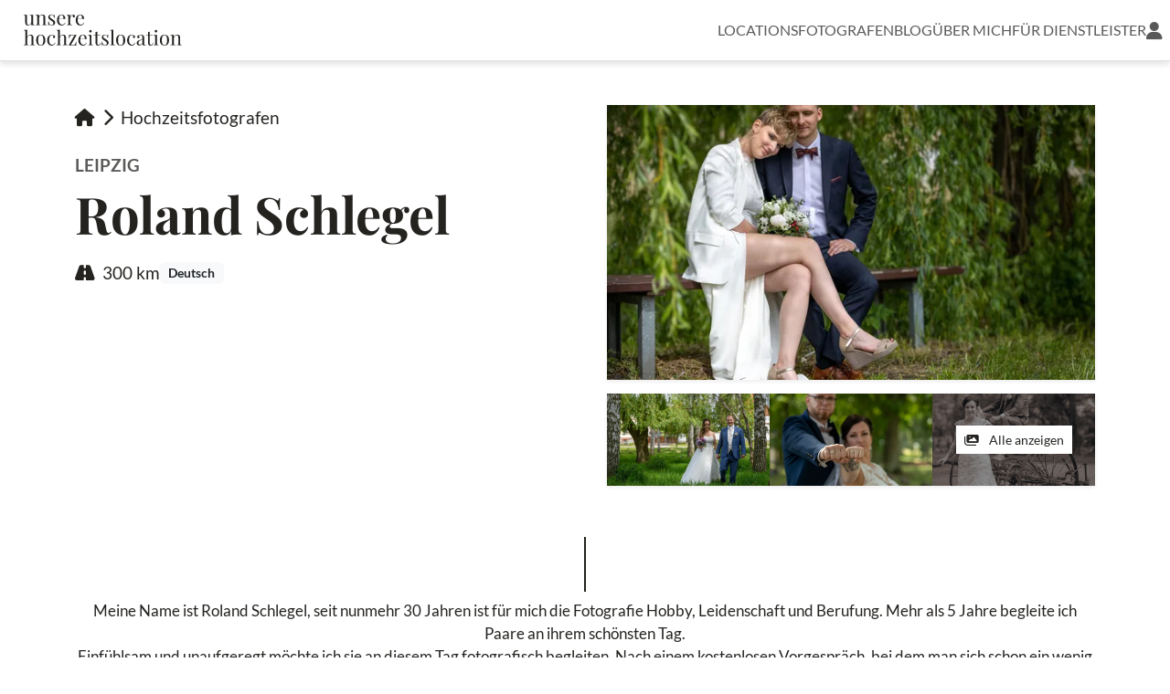

--- FILE ---
content_type: text/html; charset=utf-8
request_url: https://www.unserehochzeitslocation.de/hochzeitsfotograf/roland-schlegel/
body_size: 6489
content:





<!DOCTYPE html>
<html lang="de">
<head>
    <meta charset="utf-8" />
    <meta name="viewport" content="width=device-width, initial-scale=1" />
    
    <link rel="icon" type="image/x-icon" href="/static/website/favicon.ico" />
    <link rel="icon" type="image/svg+xml" href="/static/website/favicon.svg" />
    
    <link rel="stylesheet" type="text/css" href="/static/assets/main-CnqoFeNh.css" />
    
    <title>
  
    Roland Schlegl - Bester Hochzeitsfotograf in Leipzig
  
</title>
    <meta name="description" content="
  
    Spaß, Energie, Emotionen. Ich halte eure schönsten Momente fest, um rückblickend darüber zu lachen, zu weinen und sie wieder zu erleben.
  
" />
    
  
    <script type="application/ld+json">
    {
      "@context": "https://schema.org",
      "@type": "ProfessionalService",
      "name": "Roland Schlegel"
      ,"description": "Meine Name ist Roland Schlegel, seit nunmehr 30 Jahren ist für mich die Fotografie Hobby, Leidenschaft und Berufung. Mehr als             5 Jahre begleite ich Paare an ihrem schönsten Tag.\u000AEinfühlsam…"
      
      
        ,"image": [
          
            "https://www.unserehochzeitslocation.de/media/original_images/import_Roland_Schlegel_13107_893.jpg",
          
            "https://www.unserehochzeitslocation.de/media/original_images/import_Roland_Schlegel_13107_899.jpg",
          
            "https://www.unserehochzeitslocation.de/media/original_images/import_Roland_Schlegel_13107_901.jpg",
          
            "https://www.unserehochzeitslocation.de/media/original_images/import_Roland_Schlegel_13107_904.jpg",
          
            "https://www.unserehochzeitslocation.de/media/original_images/import_Roland_Schlegel_13107_915.jpg"
          
        ]
      
      
        ,"address": {
          "@type": "PostalAddress"
          ,"streetAddress": "Sebastian\u002DBach\u002DStraße 22"
          ,"addressLocality": "Leipzig"
          ,"postalCode": "4109"
          ,"addressCountry": "DE"
        }
      
      
      
      
      
        ,"areaServed": {
          "@type": "GeoCircle",
          "geoRadius": "300 km"
        }
        
          ,"availableLanguage": [
            
              "Deutsch"
            
          ]
        
        
          ,"additionalProperty": [
            
              {
                "@type": "PropertyValue",
                "name": "Fotobuch / \u002Dalbum",
                "value": true
              },
              
            
              {
                "@type": "PropertyValue",
                "name": "Save the Date",
                "value": true
              },
              
            
              {
                "@type": "PropertyValue",
                "name": "Printabzüge",
                "value": true
              },
              
            
              {
                "@type": "PropertyValue",
                "name": "Verlobungsshooting",
                "value": true
              },
              
            
              {
                "@type": "PropertyValue",
                "name": "Bearbeitung der Bilder",
                "value": true
              },
              
            
              {
                "@type": "PropertyValue",
                "name": "Hochzeitsbegleitung",
                "value": true
              },
              
            
              {
                "@type": "PropertyValue",
                "name": "USB\u002DStick",
                "value": true
              },
              
            
              {
                "@type": "PropertyValue",
                "name": "Getting Ready / First Look",
                "value": true
              },
              
            
              {
                "@type": "PropertyValue",
                "name": "Onlinegalerie mit Login",
                "value": true
              },
              
            
              {
                "@type": "PropertyValue",
                "name": "Brautpaarshooting",
                "value": true
              },
              
            
              {
                "@type": "PropertyValue",
                "name": "Kirche",
                "value": true
              },
              
            
              {
                "@type": "PropertyValue",
                "name": "Freie Trauung",
                "value": true
              },
              
            
              {
                "@type": "PropertyValue",
                "name": "Standesamt",
                "value": true
              },
              
            
              {
                "@type": "PropertyValue",
                "name": "Sektempfang / Apéro",
                "value": true
              },
              
            
              {
                "@type": "PropertyValue",
                "name": "Kaffee \u0026 Kuchen",
                "value": true
              },
              
            
              {
                "@type": "PropertyValue",
                "name": "Familienfotos / Gruppenfotos",
                "value": true
              },
              
            
              {
                "@type": "PropertyValue",
                "name": "Party",
                "value": true
              },
              
            
              {
                "@type": "PropertyValue",
                "name": "Paarshooting nach der Hochzeit",
                "value": true
              }
              
            
          ]
        
      
      
    }
    </script>
  

</head>
<body id="">
  <header class="sticky-top bg-white border-bottom">
    <nav class="navbar navbar-light justify-content-between">
      <a class="navbar-brand mx-4 mr-auto" href="/">
        <img src="/static/website/unserehochzeitslocation_logo.svg" alt="Firmenlogo" height="40" />
      </a>
      <button class="btn d-lg-none me-3" type="button" data-bs-toggle="offcanvas" data-bs-target="#mainOffcanvas" aria-controls="mainOffcanvas" aria-label="Menü öffnen">
        <i class="fa-solid fa-bars fa-2x"></i>
      </button>
      <div class="d-none d-lg-flex align-items-center">
        
        
        <ul class="navbar-nav text-uppercase gap-3 flex-row">
          <li class="nav-item"><a class="nav-link" href="/">Locations</a></li>
          <li class="nav-item"><a class="nav-link" href="/hochzeitsfotografen/">Fotografen</a></li>
          
            <li class="nav-item"><a class="nav-link" href="/hochzeitsblog/">Blog</a></li>
          
            <li class="nav-item"><a class="nav-link" href="/ueber-mich/">Über mich</a></li>
          
            <li class="nav-item"><a class="nav-link" href="/dienstleister/">Für Dienstleister</a></li>
          
          <li class="nav-item dropdown user-dropdown">
            <a class="nav-link d-flex align-items-center me-2" style="height: 100%; min-height: 40px;" href="#" id="userDropdown" role="button" aria-expanded="false">
              <i class="fa-solid fa-user fa-lg"></i>
            </a>
            <ul class="dropdown-menu dropdown-menu-end mt-2 border-0" aria-labelledby="userDropdown" style="position: absolute; right: 0; left: auto; top: 100%; z-index: 1051; min-width: 180px; border-radius: 0;">
              
              <li><a class="dropdown-item d-flex align-items-center gap-2" href="/login/">Login</a></li>
              
            </ul>
          </li>
        </ul>
      </div>
      <!-- Offcanvas menu for mobile -->
      <div class="offcanvas offcanvas-end" style="width: 90vw;" tabindex="-1" id="mainOffcanvas" aria-labelledby="mainOffcanvasLabel">
        <div class="offcanvas-header justify-content-end">
          <button type="button" class="bg-transparent border-0 fs-2" data-bs-dismiss="offcanvas" aria-label="Schließen">
            <i class="fa-solid fa-xmark"></i>
          </button>
        </div>
        <div class="offcanvas-body d-flex flex-column align-items-end pe-4">
          <ul class="navbar-nav text-end text-uppercase w-100 gap-3">
            <li class="nav-item"><a class="nav-link" href="/">HOCHZEITSLOCATIONS</a></li>
            <li class="nav-item"><a class="nav-link" href="/hochzeitsfotografen">HOCHZEITSFOTOGRAFEN</a></li>
            
              <li class="nav-item"><a class="nav-link" href="/hochzeitsblog/">Blog</a></li>
            
              <li class="nav-item"><a class="nav-link" href="/ueber-mich/">Über mich</a></li>
            
              <li class="nav-item"><a class="nav-link" href="/dienstleister/">Für Dienstleister</a></li>
            
            
              <li class="nav-item"><a href="/login/" class="nav-link" aria-label="Login">Login</a></li>
            
          </ul>
        </div>
      </div>
    </nav>
  </header>

  <main>
      
          
<input type="hidden" id="objectName" value="Roland Schlegel">
<div class="container py-5">
  <div class="row g-0 g-lg-5 align-items-start">
    
      <!-- Gallery -->
      
        <div class="col-lg-6">
          <!-- Breadcrumbs -->
          <div class="d-flex align-items-center mb-4 breadcrumbs">
            
              <a href="/hochzeitsfotografen"><i class="fa-solid fa-house"></i></a>
              <i class="fa-solid fa-chevron-right mx-2"></i>
              <a href="/hochzeitsfotografen" class="text-decoration-none">Hochzeitsfotografen</a>
            
            
          </div>
          <!-- Mobile Carousel at the top: only for small screens -->
          <div class="d-block d-lg-none mb-3">
            <div id="mobileGalleryCarousel" class="carousel slide">
              <div class="carousel-inner">
                
                  <div class="carousel-item active">
                    <picture>
                      
                      <source srcset="/media/images/import_Roland_Schlege_8NbiQRr.2e16d0ba.fill-600x338.format-avif.avif" type="image/avif">
                      
                      <source srcset="/media/images/import_Roland_Schlege_eqOdFxG.2e16d0ba.fill-600x338.format-webp.webp" type="image/webp">
                      
                      <img src="/media/images/import_Roland_Schlegel_VxJLkrU.2e16d0ba.fill-600x338.format-jpeg.jpg" class="d-block w-100" alt="Hochzeitsfotograf Roland Schlegel">
                    </picture>
                  </div>
                
                  <div class="carousel-item ">
                    <picture>
                      
                      <source srcset="/media/images/import_Roland_Schlege_FbO9fdb.2e16d0ba.fill-600x338.format-avif.avif" type="image/avif">
                      
                      <source srcset="/media/images/import_Roland_Schlege_FMMdWGn.2e16d0ba.fill-600x338.format-webp.webp" type="image/webp">
                      
                      <img src="/media/images/import_Roland_Schlegel_Cdff3F9.2e16d0ba.fill-600x338.format-jpeg.jpg" class="d-block w-100" alt="Hochzeitsfotograf Roland Schlegel">
                    </picture>
                  </div>
                
                  <div class="carousel-item ">
                    <picture>
                      
                      <source srcset="/media/images/import_Roland_Schlege_QsmhhJl.2e16d0ba.fill-600x338.format-avif.avif" type="image/avif">
                      
                      <source srcset="/media/images/import_Roland_Schlege_C7vuTKY.2e16d0ba.fill-600x338.format-webp.webp" type="image/webp">
                      
                      <img src="/media/images/import_Roland_Schlegel_gs5KYah.2e16d0ba.fill-600x338.format-jpeg.jpg" class="d-block w-100" alt="Hochzeitsfotograf Roland Schlegel">
                    </picture>
                  </div>
                
                  <div class="carousel-item ">
                    <picture>
                      
                      <source srcset="/media/images/import_Roland_Schlege_t5VfSTV.2e16d0ba.fill-600x338.format-avif.avif" type="image/avif">
                      
                      <source srcset="/media/images/import_Roland_Schlege_D5EmbMo.2e16d0ba.fill-600x338.format-webp.webp" type="image/webp">
                      
                      <img src="/media/images/import_Roland_Schlegel_yEvZCzA.2e16d0ba.fill-600x338.format-jpeg.jpg" class="d-block w-100" alt="Hochzeitsfotograf Roland Schlegel">
                    </picture>
                  </div>
                
                  <div class="carousel-item ">
                    <picture>
                      
                      <source srcset="/media/images/import_Roland_Schlege_uH3trNF.2e16d0ba.fill-600x338.format-avif.avif" type="image/avif">
                      
                      <source srcset="/media/images/import_Roland_Schlege_2KjT7tV.2e16d0ba.fill-600x338.format-webp.webp" type="image/webp">
                      
                      <img src="/media/images/import_Roland_Schlegel_RVmoA6V.2e16d0ba.fill-600x338.format-jpeg.jpg" class="d-block w-100" alt="Hochzeitsfotograf Roland Schlegel">
                    </picture>
                  </div>
                
              </div>
              <button class="carousel-control-prev" type="button" data-bs-target="#mobileGalleryCarousel" data-bs-slide="prev" style="opacity: 1;">
                <span class="carousel-control-prev-icon"></span>
                <span class="visually-hidden">Zurück</span>
              </button>
              <button class="carousel-control-next" type="button" data-bs-target="#mobileGalleryCarousel" data-bs-slide="next" style="opacity: 1;">
                <span class="carousel-control-next-icon"></span>
                <span class="visually-hidden">Weiter</span>
              </button>
            </div>
          </div>
          <!-- Title and Teaser -->
          <p class="text-uppercase text-muted fw-semibold mb-1">Leipzig</p>
          <h1 class="display-4 fw-bold lh-sm mb-3">Roland Schlegel</h1>
          
            
              <div class="d-flex flex-wrap align-items-center gap-2 mb-3">
                <span class="text-nowrap"><i class="fa-solid fa-road me-2"></i>300 km</span>
                <div class="d-flex flex-wrap gap-1 flex-grow-1">
                  
                    <span class="badge bg-light text-dark">Deutsch</span>
                  
                </div>
              </div>
            
            <div class="mb-4 lead text-body text-wrap d-none d-lg-block" style="overflow-wrap: break-word; word-break: break-word;">
              <div id="teaser">
                
              </div>
            </div>
          
          <!-- Request Button -->
          
            <div class="mt-4">
              <div class="btn-group" role="group">
                
                
              </div>
            </div>
          
        </div>
        <div class="col-lg-6 d-none d-lg-block">
          
            <div class="mb-3 ratio ratio-16x9">
              <picture>
                
                <source srcset="/media/images/import_Roland_Schlege_8NbiQRr.2e16d0ba.fill-600x338.format-avif.avif" type="image/avif">

                
                <source srcset="/media/images/import_Roland_Schlege_eqOdFxG.2e16d0ba.fill-600x338.format-webp.webp" type="image/webp">

                
                <img src="/media/images/import_Roland_Schlegel_VxJLkrU.2e16d0ba.fill-600x338.format-jpeg.jpg" loading="lazy" class="img-fluid object-fit-cover shadow-sm w-100" alt="Hochzeitsfotograf Roland Schlegel" role="button" data-bs-target="#galleryModal" data-bs-slide-to="0">
              </picture>
            </div>
          
          
            <div class="d-flex gap-2">
              
                <div class="flex-fill ratio ratio-16x9 position-relative">
                  <picture>
                    
                    <source srcset="/media/images/import_Roland_Schlege_FbO9fdb.2e16d0ba.fill-600x338.format-avif.avif" type="image/avif">

                    
                    <source srcset="/media/images/import_Roland_Schlege_FMMdWGn.2e16d0ba.fill-600x338.format-webp.webp" type="image/webp">

                    
                    <img src="/media/images/import_Roland_Schlegel_Cdff3F9.2e16d0ba.fill-600x338.format-jpeg.jpg" loading="lazy" class="img-fluid object-fit-cover shadow-sm w-100" role="button" alt="Hochzeitsfotograf Roland Schlegel" data-bs-target="#galleryModal" data-bs-slide-to=1>
                  </picture>
                  
                </div>
              
                <div class="flex-fill ratio ratio-16x9 position-relative">
                  <picture>
                    
                    <source srcset="/media/images/import_Roland_Schlege_QsmhhJl.2e16d0ba.fill-600x338.format-avif.avif" type="image/avif">

                    
                    <source srcset="/media/images/import_Roland_Schlege_C7vuTKY.2e16d0ba.fill-600x338.format-webp.webp" type="image/webp">

                    
                    <img src="/media/images/import_Roland_Schlegel_gs5KYah.2e16d0ba.fill-600x338.format-jpeg.jpg" loading="lazy" class="img-fluid object-fit-cover shadow-sm w-100" role="button" alt="Hochzeitsfotograf Roland Schlegel" data-bs-target="#galleryModal" data-bs-slide-to=2>
                  </picture>
                  
                </div>
              
                <div class="flex-fill ratio ratio-16x9 position-relative">
                  <picture>
                    
                    <source srcset="/media/images/import_Roland_Schlege_t5VfSTV.2e16d0ba.fill-600x338.format-avif.avif" type="image/avif">

                    
                    <source srcset="/media/images/import_Roland_Schlege_D5EmbMo.2e16d0ba.fill-600x338.format-webp.webp" type="image/webp">

                    
                    <img src="/media/images/import_Roland_Schlegel_yEvZCzA.2e16d0ba.fill-600x338.format-jpeg.jpg" loading="lazy" class="img-fluid object-fit-cover shadow-sm w-100" role="button" alt="Hochzeitsfotograf Roland Schlegel" data-bs-target="#galleryModal" data-bs-slide-to=3>
                  </picture>
                  
                    <div class="position-absolute top-0 start-0 w-100 h-100 bg-dark bg-opacity-50 d-flex align-items-center justify-content-center" style="z-index:2;">
                      <button type="button" class="btn btn-sm bg-white" data-bs-toggle="modal" data-bs-target="#galleryModal">
                        <i class="fa-solid fa-images me-2"></i> Alle anzeigen
                      </button>
                    </div>
                  
                </div>
              
            </div>
          
        </div>

      <!-- no gallery images available -->
      
    
  </div>
</div>


<!-- Virtual Tour -->



<!-- Highlights -->



<!-- Description -->
<div class="container pt-2 mb-2 d-none d-lg-block">
  <div class="bg-primary mb-2" style="width: 2px; height: 60px; margin: 0 auto;"></div>
  <div class="row g-4">
    <div id="description-full" class="small text-wrap text-center" style="overflow-wrap: break-word; word-break: break-word;">
      Meine Name ist Roland Schlegel, seit nunmehr 30 Jahren ist für mich die Fotografie Hobby, Leidenschaft und Berufung. Mehr als             5 Jahre begleite ich Paare an ihrem schönsten Tag.<br>Einfühlsam und unaufgeregt möchte ich sie an diesem Tag fotografisch begleiten. Nach einem kostenlosen Vorgespräch, bei dem man sich schon ein wenig kennenlernt und Vertrauen aufbauen kann, erstelle ich ihnen ein individuelles Angebot, welches genau auf ihre Wünsche und Vorstellungen zugeschnitten ist (nichts muß alles kann). Während der Trauung und der Feierlichkeiten agiere ich dezent im Hintergrund und begleite sie aktiv beim Shooting. Professionell und mit viel Freude entstehen so Fotos, die sie noch ganz lange als wunderschöne Erinnerung bewahren können. Kontaktieren sie mich einfach, dass ist unser erster gemeinsamer Schritt. Ich freue mich auf sie.
    </div>
  </div>
  <div class="bg-primary mt-2" style="width: 2px; height: 60px; margin: 0 auto;"></div>
</div>


<!-- Description for mobile -->
<div class="container pt-2 mb-2 d-block d-lg-none">
  <div class="bg-primary mb-2" style="width: 2px; height: 60px; margin: 0 auto;"></div>
  <div class="row g-4">
    <div id="description-full" class="small text-wrap text-center" style="overflow-wrap: break-word; word-break: break-word;">
      
        
          <span id="desc-short">Meine Name ist Roland Schlegel, seit nunmehr 30 Jahren ist für mich die Fotografie Hobby, Leidenschaft und Berufung. Mehr als             5 Jahre begleite ich Paare an ihrem schönsten Tag.<br>Einfühlsam und unaufgeregt möchte ich sie an diesem Tag fotografisch begleiten. Nach einem kostenlosen Vorgesp…</span>
          <span id="desc-full" class="d-none">Meine Name ist Roland Schlegel, seit nunmehr 30 Jahren ist für mich die Fotografie Hobby, Leidenschaft und Berufung. Mehr als             5 Jahre begleite ich Paare an ihrem schönsten Tag.<br>Einfühlsam und unaufgeregt möchte ich sie an diesem Tag fotografisch begleiten. Nach einem kostenlosen Vorgespräch, bei dem man sich schon ein wenig kennenlernt und Vertrauen aufbauen kann, erstelle ich ihnen ein individuelles Angebot, welches genau auf ihre Wünsche und Vorstellungen zugeschnitten ist (nichts muß alles kann). Während der Trauung und der Feierlichkeiten agiere ich dezent im Hintergrund und begleite sie aktiv beim Shooting. Professionell und mit viel Freude entstehen so Fotos, die sie noch ganz lange als wunderschöne Erinnerung bewahren können. Kontaktieren sie mich einfach, dass ist unser erster gemeinsamer Schritt. Ich freue mich auf sie.</span>
          <div class="w-100 d-flex justify-content-center">
            <button id="desc-toggle" class="btn btn-sm mt-2" type="button" style="text-decoration:none;">Weiterlesen</button>
          </div>
        
      
    </div>
  </div>
  <div class="bg-primary mt-2" style="width: 2px; height: 60px; margin: 0 auto;"></div>
</div>


<!-- Attributes -->

  <div class="bg-light">
    <div class="container py-5">
      <div class="row g-4">
        
          
        
          
        
          
        
          
        
          
        
          
        
          
            <div class="col-md-6 col-lg-4">
              <div class="p-4 h-100">
                <div class="d-flex align-items-center mb-2">
                  <i class="fa-solid fa-solid fa-list-check me-2 text-primary"></i>
                  <h4 class="mb-0 text-uppercase">Angebotene Leistungen</h4>
                </div>
                <ul class="list-unstyled mt-2">
                  
                    
                      
                        
                          
                            <li class="text-muted mt-2"><i class="fa-solid fa-xmark attr-xmark me-2" style="width: 15px; text-align: center;"></i>2. Fotograf</li>
                          
                        
                
                        
                      
                    
                  
                    
                      
                        
                          
                            <li class="text-muted mt-2"><i class="fa-solid fa-xmark attr-xmark me-2" style="width: 15px; text-align: center;"></i>Internationale Fotoshoots</li>
                          
                        
                
                        
                      
                    
                  
                    
                      
                        
                          
                            <li class="mt-2"><i class="fa-solid fa-check me-2" style="width: 15px; text-align: center;"></i>Bearbeitung der Bilder</li>
                          
                        
                
                        
                      
                    
                  
                    
                      
                        
                          
                            <li class="text-muted mt-2"><i class="fa-solid fa-xmark attr-xmark me-2" style="width: 15px; text-align: center;"></i>Fotobox</li>
                          
                        
                
                        
                      
                    
                  
                    
                      
                        
                          
                            <li class="text-muted mt-2"><i class="fa-solid fa-xmark attr-xmark me-2" style="width: 15px; text-align: center;"></i>Videoaufnahmen</li>
                          
                        
                
                        
                      
                    
                  
                    
                      
                        
                          
                            <li class="text-muted mt-2"><i class="fa-solid fa-xmark attr-xmark me-2" style="width: 15px; text-align: center;"></i>Drohnenaufnahmen</li>
                          
                        
                
                        
                      
                    
                  
                </ul>              
              </div>
            </div>
          
        
          
            <div class="col-md-6 col-lg-4">
              <div class="p-4 h-100">
                <div class="d-flex align-items-center mb-2">
                  <i class="fa-solid fa-solid fa-image me-2 text-primary"></i>
                  <h4 class="mb-0 text-uppercase">Art der Bilder</h4>
                </div>
                <ul class="list-unstyled mt-2">
                  
                    
                      
                        
                          
                            <li class="mt-2"><i class="fa-solid fa-check me-2" style="width: 15px; text-align: center;"></i>Fotobuch / -album</li>
                          
                        
                
                        
                      
                    
                  
                    
                      
                        
                          
                            <li class="mt-2"><i class="fa-solid fa-check me-2" style="width: 15px; text-align: center;"></i>Printabzüge</li>
                          
                        
                
                        
                      
                    
                  
                    
                      
                        
                          
                            <li class="mt-2"><i class="fa-solid fa-check me-2" style="width: 15px; text-align: center;"></i>USB-Stick</li>
                          
                        
                
                        
                      
                    
                  
                    
                      
                        
                          
                            <li class="text-muted mt-2"><i class="fa-solid fa-xmark attr-xmark me-2" style="width: 15px; text-align: center;"></i>CD/DVD</li>
                          
                        
                
                        
                      
                    
                  
                    
                      
                        
                          
                            <li class="mt-2"><i class="fa-solid fa-check me-2" style="width: 15px; text-align: center;"></i>Onlinegalerie mit Login</li>
                          
                        
                
                        
                      
                    
                  
                </ul>              
              </div>
            </div>
          
        
          
            <div class="col-md-6 col-lg-4">
              <div class="p-4 h-100">
                <div class="d-flex align-items-center mb-2">
                  <i class="fa-solid fa-solid fa-camera me-2 text-primary"></i>
                  <h4 class="mb-0 text-uppercase">Art des Shootings</h4>
                </div>
                <ul class="list-unstyled mt-2">
                  
                    
                      
                        
                          
                            <li class="mt-2"><i class="fa-solid fa-check me-2" style="width: 15px; text-align: center;"></i>Save the Date</li>
                          
                        
                
                        
                      
                    
                  
                    
                      
                        
                          
                            <li class="mt-2"><i class="fa-solid fa-check me-2" style="width: 15px; text-align: center;"></i>Verlobungsshooting</li>
                          
                        
                
                        
                      
                    
                  
                    
                      
                        
                          
                            <li class="mt-2"><i class="fa-solid fa-check me-2" style="width: 15px; text-align: center;"></i>Hochzeitsbegleitung</li>
                          
                        
                
                        
                          
                            
                              
                                
                                
                                  
                                    
                                      <li class="ms-4 mt-2"><i class="fa-solid fa-check me-2" style="width: 15px; text-align: center;"></i>Getting Ready / First Look</li>
                                    
                                  
                                
                              
                            
                          
                        
                          
                            
                              
                                
                                
                                  
                                    
                                      <li class="ms-4 mt-2"><i class="fa-solid fa-check me-2" style="width: 15px; text-align: center;"></i>Brautpaarshooting</li>
                                    
                                  
                                
                              
                            
                          
                        
                          
                            
                              
                                
                                
                                  
                                    
                                      <li class="ms-4 mt-2"><i class="fa-solid fa-check me-2" style="width: 15px; text-align: center;"></i>Kirche</li>
                                    
                                  
                                
                              
                            
                          
                        
                          
                            
                              
                                
                                
                                  
                                    
                                      <li class="ms-4 mt-2"><i class="fa-solid fa-check me-2" style="width: 15px; text-align: center;"></i>Freie Trauung</li>
                                    
                                  
                                
                              
                            
                          
                        
                          
                            
                              
                                
                                
                                  
                                    
                                      <li class="ms-4 mt-2"><i class="fa-solid fa-check me-2" style="width: 15px; text-align: center;"></i>Standesamt</li>
                                    
                                  
                                
                              
                            
                          
                        
                          
                            
                              
                                
                                
                                  
                                    
                                      <li class="ms-4 mt-2"><i class="fa-solid fa-check me-2" style="width: 15px; text-align: center;"></i>Sektempfang / Apéro</li>
                                    
                                  
                                
                              
                            
                          
                        
                          
                            
                              
                                
                                
                                  
                                    
                                      <li class="ms-4 mt-2"><i class="fa-solid fa-check me-2" style="width: 15px; text-align: center;"></i>Kaffee &amp; Kuchen</li>
                                    
                                  
                                
                              
                            
                          
                        
                          
                            
                              
                                
                                
                                  
                                    
                                      <li class="ms-4 mt-2"><i class="fa-solid fa-check me-2" style="width: 15px; text-align: center;"></i>Familienfotos / Gruppenfotos</li>
                                    
                                  
                                
                              
                            
                          
                        
                          
                            
                              
                                
                                
                                  
                                    
                                      <li class="ms-4 mt-2"><i class="fa-solid fa-check me-2" style="width: 15px; text-align: center;"></i>Party</li>
                                    
                                  
                                
                              
                            
                          
                        
                      
                    
                  
                    
                  
                    
                  
                    
                  
                    
                  
                    
                  
                    
                  
                    
                  
                    
                  
                    
                  
                    
                      
                        
                          
                            <li class="mt-2"><i class="fa-solid fa-check me-2" style="width: 15px; text-align: center;"></i>Paarshooting nach der Hochzeit</li>
                          
                        
                
                        
                      
                    
                  
                    
                      
                        
                          
                            <li class="text-muted mt-2"><i class="fa-solid fa-xmark attr-xmark me-2" style="width: 15px; text-align: center;"></i>Adventure / Elopement</li>
                          
                        
                
                        
                      
                    
                  
                </ul>              
              </div>
            </div>
          
        
      </div>
    </div>
  </div>



<!-- Testimonials -->



<!-- Gallery only for small screens -->
<div class="container py-5 d-block d-lg-none">
  
    
      <div>
        <!-- main image big -->
        <div class="mb-2 ratio ratio-16x9">
          <picture>
            
            <source srcset="/media/images/import_Roland_Schlege_8NbiQRr.2e16d0ba.fill-600x338.format-avif.avif" type="image/avif">
            
            <source srcset="/media/images/import_Roland_Schlege_eqOdFxG.2e16d0ba.fill-600x338.format-webp.webp" type="image/webp">
            
            <img src="/media/images/import_Roland_Schlegel_VxJLkrU.2e16d0ba.fill-600x338.format-jpeg.jpg" loading="lazy" class="img-fluid object-fit-cover shadow-sm w-100" alt="Hochzeitsfotograf Roland Schlegel" role="button" data-bs-target="#galleryModal" data-bs-slide-to="0">
          </picture>
        </div>
        <!-- 2+2 images below -->
        <div class="row g-2 mb-2">
          
            <div class="col-6">
              <div class="ratio ratio-16x9">
                <picture>
                  
                  <source srcset="/media/images/import_Roland_Schlege_FbO9fdb.2e16d0ba.fill-600x338.format-avif.avif" type="image/avif">
                  
                  <source srcset="/media/images/import_Roland_Schlege_FMMdWGn.2e16d0ba.fill-600x338.format-webp.webp" type="image/webp">
                  
                  <img src="/media/images/import_Roland_Schlegel_Cdff3F9.2e16d0ba.fill-600x338.format-jpeg.jpg" loading="lazy" class="img-fluid object-fit-cover shadow-sm w-100" alt="Hochzeitsfotograf Roland Schlegel" role="button" data-bs-target="#galleryModal" data-bs-slide-to="1">
                </picture>
              </div>
            </div>
          
            <div class="col-6">
              <div class="ratio ratio-16x9">
                <picture>
                  
                  <source srcset="/media/images/import_Roland_Schlege_QsmhhJl.2e16d0ba.fill-600x338.format-avif.avif" type="image/avif">
                  
                  <source srcset="/media/images/import_Roland_Schlege_C7vuTKY.2e16d0ba.fill-600x338.format-webp.webp" type="image/webp">
                  
                  <img src="/media/images/import_Roland_Schlegel_gs5KYah.2e16d0ba.fill-600x338.format-jpeg.jpg" loading="lazy" class="img-fluid object-fit-cover shadow-sm w-100" alt="Hochzeitsfotograf Roland Schlegel" role="button" data-bs-target="#galleryModal" data-bs-slide-to="2">
                </picture>
              </div>
            </div>
          
        </div>
        <div class="row g-2">
          
            <div class="col-6">
              <div class="ratio ratio-16x9 position-relative">
                <picture>
                  
                  <source srcset="/media/images/import_Roland_Schlege_t5VfSTV.2e16d0ba.fill-600x338.format-avif.avif" type="image/avif">
                  
                  <source srcset="/media/images/import_Roland_Schlege_D5EmbMo.2e16d0ba.fill-600x338.format-webp.webp" type="image/webp">
                  
                  <img src="/media/images/import_Roland_Schlegel_yEvZCzA.2e16d0ba.fill-600x338.format-jpeg.jpg" loading="lazy" class="img-fluid object-fit-cover shadow-sm w-100" alt="Hochzeitsfotograf Roland Schlegel" role="button" data-bs-target="#galleryModal" data-bs-slide-to="3">
                </picture>
                
              </div>
            </div>
          
            <div class="col-6">
              <div class="ratio ratio-16x9 position-relative">
                <picture>
                  
                  <source srcset="/media/images/import_Roland_Schlege_uH3trNF.2e16d0ba.fill-600x338.format-avif.avif" type="image/avif">
                  
                  <source srcset="/media/images/import_Roland_Schlege_2KjT7tV.2e16d0ba.fill-600x338.format-webp.webp" type="image/webp">
                  
                  <img src="/media/images/import_Roland_Schlegel_RVmoA6V.2e16d0ba.fill-600x338.format-jpeg.jpg" loading="lazy" class="img-fluid object-fit-cover shadow-sm w-100" alt="Hochzeitsfotograf Roland Schlegel" role="button" data-bs-target="#galleryModal" data-bs-slide-to="4">
                </picture>
                
              </div>
            </div>
          
        </div>
      </div>
    
  
</div>


<!-- Video & Documents -->



<!-- Map -->
<div class="container py-5">
  
  
    <p class="text-muted fst-italic">Kein Standort verfügbar.</p>
  
</div>


<!-- Register card for contact only -->



<!-- change order depending on type -->

  <!-- Nearby Photographers -->
  


  <!-- Nearby Locations -->
  



<!-- Edit Button for Drafts -->





<div class="modal slide" id="galleryModal" tabindex="-1" aria-labelledby="galleryModalLabel" aria-hidden="true">
  <div class="modal-dialog modal-xl modal-dialog-centered">
    <div class="modal-content">
      <div class="modal-body p-0 position-relative">
        <button type="button" class="btn-close btn-close-grey position-absolute top-0 end-0 m-3 z-3" data-bs-dismiss="modal" aria-label="Schließen"></button>
        <div id="galleryCarousel" class="carousel slide" data-bs-interval="false" data-bs-keyboard="true">
          <div class="carousel-inner">
            
              <div class="carousel-item active">
                <picture>
                  
                  <source srcset="/media/images/import_Roland_Schlegel_13107_893.original.format-avif.avif" type="image/avif">

                  
                  <source srcset="/media/images/import_Roland_Schlegel_13107_893.original.format-webp.webp" type="image/webp">

                  
                  <img src="/media/images/import_Roland_Schlegel_13107_893.original.format-jpeg.jpg" loading="lazy" class="d-block w-100" style="object-fit: contain; max-height: 80vh;" alt="Hochzeitsfotograf Roland Schlegel">
                </picture>
              </div>
            
              <div class="carousel-item ">
                <picture>
                  
                  <source srcset="/media/images/import_Roland_Schlegel_13107_899.original.format-avif.avif" type="image/avif">

                  
                  <source srcset="/media/images/import_Roland_Schlegel_13107_899.original.format-webp.webp" type="image/webp">

                  
                  <img src="/media/images/import_Roland_Schlegel_13107_899.original.format-jpeg.jpg" loading="lazy" class="d-block w-100" style="object-fit: contain; max-height: 80vh;" alt="Hochzeitsfotograf Roland Schlegel">
                </picture>
              </div>
            
              <div class="carousel-item ">
                <picture>
                  
                  <source srcset="/media/images/import_Roland_Schlegel_13107_901.original.format-avif.avif" type="image/avif">

                  
                  <source srcset="/media/images/import_Roland_Schlegel_13107_901.original.format-webp.webp" type="image/webp">

                  
                  <img src="/media/images/import_Roland_Schlegel_13107_901.original.format-jpeg.jpg" loading="lazy" class="d-block w-100" style="object-fit: contain; max-height: 80vh;" alt="Hochzeitsfotograf Roland Schlegel">
                </picture>
              </div>
            
              <div class="carousel-item ">
                <picture>
                  
                  <source srcset="/media/images/import_Roland_Schlegel_13107_904.original.format-avif.avif" type="image/avif">

                  
                  <source srcset="/media/images/import_Roland_Schlegel_13107_904.original.format-webp.webp" type="image/webp">

                  
                  <img src="/media/images/import_Roland_Schlegel_13107_904.original.format-jpeg.jpg" loading="lazy" class="d-block w-100" style="object-fit: contain; max-height: 80vh;" alt="Hochzeitsfotograf Roland Schlegel">
                </picture>
              </div>
            
              <div class="carousel-item ">
                <picture>
                  
                  <source srcset="/media/images/import_Roland_Schlegel_13107_915.original.format-avif.avif" type="image/avif">

                  
                  <source srcset="/media/images/import_Roland_Schlegel_13107_915.original.format-webp.webp" type="image/webp">

                  
                  <img src="/media/images/import_Roland_Schlegel_13107_915.original.format-jpeg.jpg" loading="lazy" class="d-block w-100" style="object-fit: contain; max-height: 80vh;" alt="Hochzeitsfotograf Roland Schlegel">
                </picture>
              </div>
            
          </div>
            <button class="carousel-control-prev" type="button" data-bs-target="#galleryCarousel" data-bs-slide="prev" style="filter: grayscale(1) brightness(0.6);">
            <span class="carousel-control-prev-icon" aria-hidden="true"></span>
            </button>
            <button class="carousel-control-next" type="button" data-bs-target="#galleryCarousel" data-bs-slide="next" style="filter: grayscale(1) brightness(0.6);">
            <span class="carousel-control-next-icon" aria-hidden="true"></span>
            </button>
        </div>
      </div>
    </div>
  </div>
</div>


  
    <div class="modal fade" id="requestModal" tabindex="-1" aria-labelledby="requestModalLabel" aria-hidden="true">
  <div class="modal-dialog modal-lg modal-dialog-centered">
    <div class="modal-content border-0 rounded-0">
      <div class="modal-header border-0">
        <h5 class="modal-title fw-semibold fs-4" id="requestModalLabel">
          Anfrage für diesen Hochzeitsfotografen
        </h5>
        <button type="button" class="btn-close" data-bs-dismiss="modal" aria-label="Schließen"></button>
      </div>
      <form id="requestForm" method="post">
        <input type="hidden" name="csrfmiddlewaretoken" value="CrKUNzVBB6zXAO9kGewZ4xr8DLPPSc4MUOEIIBvrNUdb45tlzbtkyl3rFEGZMqB0">
        <input type="hidden" name="object_id" value="3107">
        <input type="hidden" name="type" value="photograph">
        <div class="modal-body">
          
          <div class="row g-4">

            <div class="col-md-6">
              
                <label for="requested_location" class="form-label">Ort der Hochzeitslocation / Trauung</label>
                <input type="text" id="requested_location" name="requested_location" class="form-control">
              
            </div>
            <div class="col-md-6">
              <label for="wedding_date" class="form-label">Datum</label>
              <input type="date" id="wedding_date" name="wedding_date" class="form-control">
              <div class="form-check mt-2">
              <input class="form-check-input" type="checkbox" id="flexible_date" name="flexible_date">
              <label class="form-check-label" for="flexible_date">
                Bzgl. des Datums sind wir flexibel
              </label>
              </div>
            </div>

            <div class="col-md-6">
              <label for="first_name" class="form-label">Vorname*</label>
              <input type="text" class="form-control" name="first_name" id="first_name" required aria-required="true">
            </div>
            <div class="col-md-6">
              <label for="last_name" class="form-label">Nachname*</label>
              <input type="text" class="form-control" name="last_name" id="last_name" required aria-required="true">
            </div>

            <div class="col-md-6">
              <label for="email" class="form-label">E-Mail Adresse*</label>
              <input type="email" class="form-control" name="email" id="email" required aria-required="true">
            </div>
            <div class="col-md-6">
              <label for="phone" class="form-label">Telefonnummer*</label>
              <input type="text" class="form-control" name="phone" id="phone" required aria-required="true">
            </div>

            <div class="col-12">
              <label for="message" class="form-label">Nachricht</label>
              <textarea name="message" id="message" rows="4" class="form-control"
                placeholder="Stellt hier gerne noch offene Fragen, verratet der Location euren ungefähren Tagesablauf, nennt eure gewünschten Leistungen..."></textarea>
            </div>
          </div>
        </div>

        <div class="modal-footer border-0 pt-4">
          <button type="submit" class="btn btn-primary w-100 rounded-0 py-2 fs-5">Anfrage abschicken</button>
        </div>
        <div class="text-center p-3">
          <div class="form-check form-switch d-inline-flex align-items-center justify-content-center">
            <input class="form-check-input" type="checkbox" id="newsletter_switch" name="newsletter">
            <label class="form-check-label ms-2" for="newsletter_switch">
              Ja, wir möchten gelegentlich E-Mails mit besonderen Empfehlungen oder Inspirationen für unsere Hochzeitsplanung erhalten.
            </label>
          </div>
        </div>
        <div class="text-center mt-3 p-3">
          <small>
            Mit dem Absenden der Anfrage akzeptieren wir die <a href="/datenschutz" target="_blank">Datenschutzbestimmungen</a> und stimmen zu, dass unsere Kontaktdaten zur Bearbeitung der Anfrage an den jeweiligen Fotografen übermittelt werden.
          </small>
        </div>
      </form>
    </div>
  </div>
</div>

  


      
  </main>

  <footer class="text-white bg-primary">
    <div class="container-fluid py-4">
      <div class="row">
        <div class="col-lg-6 mt-3">
        <a class="navbar-brand mx-4 mr-auto" href="/">
          <img src="/static/website/unserehochzeitslocation_logo_weiss.svg" loading="lazy" alt="Firmenlogo" />
        </a>
        </div>
        <div class="col-lg-3 mt-3">
              <h3>Menü</h3>
              <ul class="list-unstyled">
                <li class="mb-2"><a href="/">Hochzeitslocations</a></li>
                <li class="mb-2"><a href="/hochzeitsfotografen">Hochzeitsfotografen</a></li>
                <li class="mb-2"><a href="/ueber-mich">Über mich</a></li>
              </ul>
        </div>
        <div class="col-lg-3 mt-3">
              <h3>Infos für Dienstleister</h3>
              <ul class="list-unstyled">
                <li class="mb-2"><a href="/dienstleister">Wie funktioniert es?</a></li>
                <li class="mb-2"><a href="/login">Zum Login</a></li>
              </ul>
        </div>
      </div>
      <hr />
        <div class="d-flex flex-column flex-md-row justify-content-between align-items-start align-items-md-end">
          <div class="mb-3 mb-md-0">
            <a href="/datenschutz" class="me-md-3 d-block d-md-inline">Datenschutz</a>
            <a href="/impressum" class="me-md-3 d-block d-md-inline">Impressum</a>
            <a href="/agb" class="me-md-3 d-block d-md-inline">AGB</a>
            <a href="#" class="me-md-3 d-block d-md-inline" onclick="CookieConsent.showPreferences(); return false;">Cookie-Einstellungen</a>
          </div>
          <div class="text-md-end">
            <small>&copy; 2025 unserehochzeitslocation.de</small>
          </div>
        </div>
    </div>
  </footer>

  <script type="module" src="/static/assets/modulepreload-polyfill-B5Qt9EMX.js"></script>
  
  
  
  <script type="module" src="/static/assets/index-BhfiYxnD.js"></script>
  <link rel="stylesheet" type="text/css" href="/static/assets/navigation-BMD19QWe.css" /><script type="module" src="/static/assets/helper-BKQHYj7c.js"></script>
  <script type="module" src="/static/assets/carousel-oaSYX81D.js"></script>
  <link rel="stylesheet" type="text/css" href="/static/assets/map_view-A3HkJiX6.css" /><script type="module" src="/static/assets/map_view-CISn_5M9.js"></script>
  <script type="module" src="/static/assets/request_offer-DKN6hJH3.js"></script>
  <script type="module" src="/static/assets/show_more_city-DxnkaZH1.js"></script>

  
  <script type="module" src="/static/assets/index-BhfiYxnD.js"></script>
  
  
  <script type="module" src="/static/assets/cookieconsent-OUsAN5xI.js"></script>
  <script type="module" src="/static/assets/cookieconsent-config-DkNtswyW.js"></script>
  
  
  <script type="module" src="/static/assets/base-CqMURjyh.js"></script>
  
</body>
</html>


--- FILE ---
content_type: text/javascript
request_url: https://www.unserehochzeitslocation.de/static/assets/request_offer-DKN6hJH3.js
body_size: 936
content:
import{M as l}from"./bootstrap.esm-rmyaFtYV.js";import{S as i}from"./sweetalert2.esm.all-BQIkj5Wb.js";document.addEventListener("DOMContentLoaded",function(){var a;const n=document.getElementById("requestForm"),s=document.getElementById("requestModal"),t=n.querySelector('button[type="submit"]'),u=new URLSearchParams(window.location.search),o=document.getElementById("objectName").value;(a=document.getElementById("requestButton"))==null||a.addEventListener("click",function(){l.getOrCreateInstance(s).show()}),n&&n.addEventListener("submit",function(d){d.preventDefault(),t.disabled=!0;const h=t.innerHTML;t.innerHTML='<span class="spinner-border spinner-border-sm" role="status" aria-hidden="true"></span> Wird gesendet...';const m=new FormData(n),b=document.querySelector('[name="csrfmiddlewaretoken"]').value;fetch("/anfrage-absenden/",{method:"POST",headers:{"X-CSRFToken":b},body:m}).then(e=>e.json()).then(e=>{if(e.success){const c=l.getInstance(s);c&&c.hide();let r=`Wir haben eure Anfrage erhalten und leiten sie direkt an <b>${o||"den Anbieter"}</b> weiter.<br><br>Eine Zusammenfassung eurer Anfrage haben wir euch soeben per E-Mail geschickt.`;e.newsletter_subscribed&&(r+="<br><br>Da ihr auch unseren Newsletter bestellt habt, findet ihr in der E-Mail außerdem einen <b>Bestätigungslink</b> - bitte klickt ihn kurz an, um eure Newsletter-Anmeldung abzuschließen."),r+="<br><br>Falls ihr <b>keine E-Mail</b> bekommen habt, ist etwas schiefgelaufen - stellt eure Anfrage bitte noch einmal oder schaut in eurem Spam-Ordner nach.",r+="<br><br>Schön, dass ihr über <b>unserehochzeitslocation.de</b> sucht!",i.fire({icon:"info",title:"Vielen Dank für eure Anfrage!",width:600,html:r,confirmButtonText:"OK"})}else console.log("Fehler beim Senden der Anfrage:",e.error_message||"Unbekannter Fehler"),i.fire({icon:"error",title:"Fehler",text:e.error_message||"Es ist ein Fehler aufgetreten. Bitte versuche es erneut.",confirmButtonText:"OK"})}).catch(e=>{console.error("Fehler beim Senden der Anfrage:",e),i.fire({icon:"error",title:"Fehler",text:"Es ist ein Fehler aufgetreten. Bitte versuche es erneut.",confirmButtonText:"OK"})}).finally(()=>{t.disabled=!1,t.innerHTML=h})}),u.get("verified")==="1"&&i.fire({icon:"success",title:"Anfrage erfolgreich bestätigt!",html:`Jetzt heißt es kurz geduldig sein: <b>${o||"dem Anbieter"}</b> meldet sich in Kürze direkt bei euch. Schön, dass ihr über <em>unserehochzeitslocation.de</em> sucht!<br><br>`,confirmButtonText:"Schließen"})});


--- FILE ---
content_type: text/javascript
request_url: https://www.unserehochzeitslocation.de/static/assets/helper-BKQHYj7c.js
body_size: 1374
content:
import{S as i}from"./sweetalert2.esm.all-BQIkj5Wb.js";import{S as g}from"./navigation-ClnBYu-k.js";document.addEventListener("DOMContentLoaded",function(){var f,m;const h=document.querySelectorAll(".parent-attribute"),a=document.getElementById("mandate-warning");if(document.querySelectorAll(".pdf-category-select").forEach(function(e){e.addEventListener("change",function(){const n=e.dataset.index,t=document.querySelector(`[name="pdf_custom_category_${n}"]`);e.value==="custom"?t.classList.remove("d-none"):(t.classList.add("d-none"),t.value="")}),e.value==="custom"&&document.querySelector(`[name="pdf_custom_category_${e.dataset.index}"]`).classList.remove("d-none")}),a){const e=a.dataset.status,n=a.dataset.redirectUrl;e&&n&&i.fire({title:"Mandat ungültig",text:`Dein bestehendes SEPA-Mandat ist nicht mehr gültig (Status: ${e}). Bitte richte ein neues ein.`,icon:"warning",confirmButtonText:"Neues Mandat einrichten"}).then(()=>{window.location.href=n})}function l(e,n){document.querySelectorAll(`.child-of-${e}`).forEach(t=>{n?t.classList.remove("d-none"):(t.querySelectorAll("input, select, textarea").forEach(r=>{r.type==="checkbox"||r.type==="radio"?r.checked=!1:r.value=""}),t.classList.add("d-none"))})}h.forEach(e=>{const n=e.dataset.attributeId;e.addEventListener("change",()=>{l(n,e.checked)}),l(n,e.checked)}),document.querySelectorAll(".revoke-mandate-form").forEach(e=>{e.addEventListener("submit",function(n){n.preventDefault(),i.fire({title:"Mandat widerrufen?",text:"Nach dem Widerruf ändert sich deine Zahlungsart auf Rechnung. Du kannst jederzeit ein neues Mandat einrichten.",icon:"warning",showCancelButton:!0,confirmButtonColor:"#d33",cancelButtonColor:"#6c757d",confirmButtonText:"Ja, widerrufen",cancelButtonText:"Abbrechen"}).then(t=>{t.isConfirmed&&e.submit()})})}),document.querySelectorAll('[data-bs-target="#requestReview"][data-listing]').forEach(e=>{e.addEventListener("click",function(){const n=e.getAttribute("data-listing"),t=document.getElementById("modal-listing-id");t&&(t.value=n)})}),(f=document.getElementById("requestReviewForm"))==null||f.addEventListener("submit",function(e){e.preventDefault();const n=new FormData(this);fetch("/bewertung-anfragen/",{method:"POST",body:n}).then(t=>t.json()).then(t=>{t.success?i.fire({title:"Bewertung angefordert",text:"Deine Anfrage zur Bewertung wurde erfolgreich gesendet.",icon:"success",confirmButtonColor:"#242320"}):i.fire({title:"Fehler",text:t.error_message||"Es ist ein Fehler aufgetreten. Bitte versuche es erneut.",icon:"error",confirmButtonColor:"#d33"})}).catch(()=>{i.fire({title:"Fehler",text:"Es ist ein unbekannter Fehler aufgetreten.",icon:"error",confirmButtonColor:"#d33"})})}),(m=document.getElementById("reviewForm"))==null||m.addEventListener("submit",function(e){e.preventDefault();const n=new FormData(this);fetch(window.location.pathname,{method:"POST",body:n}).then(async t=>{const r=await t.json();t.ok?i.fire({icon:"success",title:"Vielen Dank!",text:"Deine Bewertung wurde erfolgreich übermittelt.",showConfirmButton:!1,timer:3e3}).then(function(){window.location.href="/"}):r.errors&&r.errors.text?i.fire({icon:"error",title:"Fehler",text:r.errors.text[0]}):r.errors?i.fire({icon:"error",title:"Fehler",text:r.errors}):r.non_field_errors&&r.non_field_errors.length&&i.fire({icon:"error",title:"Fehler",text:r.non_field_errors[0]})}).catch(()=>{i.fire({icon:"error",title:"Fehler",text:"Es ist ein unbekannter Fehler aufgetreten."})})}),document.querySelectorAll('.input-group .btn[aria-label="Passwort anzeigen/ausblenden"]').forEach(e=>{e.addEventListener("click",function(){const n=this.parentElement.querySelector("input"),t=this.querySelector("i");n.type==="password"?(n.type="text",t.classList.remove("fa-eye"),t.classList.add("fa-eye-slash")):(n.type="password",t.classList.remove("fa-eye-slash"),t.classList.add("fa-eye"))})}),[1,2,3].forEach(function(e){let n=document.querySelector('input[name="pdf_'+e+'"]'),t=document.querySelector('select[name="pdf_category_'+e+'"]');if(!n||!t)return;r(),n.addEventListener("change",r);function r(){n.files&&n.files.length>0?t.setAttribute("required","required"):t.removeAttribute("required")}});var d=document.getElementById("listingForm"),u=document.querySelector('button[name="preview"]');d&&u&&u.addEventListener("click",function(e){var n=d.querySelectorAll("[required]");n.forEach(function(t){t.removeAttribute("required")})});let o=document.getElementById("desc-toggle"),c=document.getElementById("desc-short"),s=document.getElementById("desc-full");o&&c&&s&&o.addEventListener("click",function(){s.classList.contains("d-none")?(s.classList.remove("d-none"),c.classList.add("d-none"),o.textContent="Weniger anzeigen"):(s.classList.add("d-none"),c.classList.remove("d-none"),o.textContent="Weiterlesen")}),document.querySelector(".pdf-swiper")&&new g(".pdf-swiper",{slidesPerView:1.2,spaceBetween:16,pagination:{el:".swiper-pagination",clickable:!0},grabCursor:!0,resistanceRatio:.5,breakpoints:{576:{slidesPerView:2.1,spaceBetween:20},768:{slidesPerView:3,spaceBetween:24}}})});


--- FILE ---
content_type: text/javascript
request_url: https://www.unserehochzeitslocation.de/static/assets/cookieconsent-OUsAN5xI.js
body_size: 10281
content:
/*!
* CookieConsent 3.1.0
* https://github.com/orestbida/cookieconsent
* Author Orest Bida
* Released under the MIT License
*/const ht="opt-in",ke="opt-out",Fe="show--consent",qe="show--preferences",Ee="disable--interaction",Oe="data-category",T="div",U="button",z="aria-hidden",Se="btn-group",N="click",ye="data-role",Ge="consentModal",Je="preferencesModal";class mt{constructor(){this.t={mode:ht,revision:0,autoShow:!0,lazyHtmlGeneration:!0,autoClearCookies:!0,manageScriptTags:!0,hideFromBots:!0,cookie:{name:"cc_cookie",expiresAfterDays:182,domain:"",path:"/",secure:!0,sameSite:"Lax"}},this.o={i:{},l:"",_:{},u:{},p:{},m:[],v:!1,h:null,C:null,S:null,M:"",D:!0,T:!1,k:!1,A:!1,N:!1,H:[],V:!1,I:!0,L:[],j:!1,F:"",P:!1,O:[],R:[],B:[],$:[],G:!1,J:!1,U:!1,q:[],K:[],W:[],X:{},Y:{},Z:{},ee:{},te:{},oe:[]},this.ne={ae:{},se:{}},this.ce={},this.re={ie:"cc:onFirstConsent",le:"cc:onConsent",de:"cc:onChange",fe:"cc:onModalShow",_e:"cc:onModalHide",ue:"cc:onModalReady"}}}const r=new mt,gt=(t,n)=>t.indexOf(n),M=(t,n)=>gt(t,n)!==-1,ve=t=>Array.isArray(t),oe=t=>typeof t=="string",Ie=t=>!!t&&typeof t=="object"&&!ve(t),V=t=>typeof t=="function",W=t=>Object.keys(t),$e=t=>Array.from(new Set(t)),Pe=()=>document.activeElement,ge=t=>t.preventDefault(),Ue=(t,n)=>t.querySelectorAll(n),Me=t=>t.dispatchEvent(new Event("change")),m=t=>{const n=document.createElement(t);return t===U&&(n.type=t),n},v=(t,n,o)=>t.setAttribute(n,o),je=(t,n,o)=>{t.removeAttribute(o?"data-"+n:n)},xe=(t,n,o)=>t.getAttribute(o?"data-"+n:n),h=(t,n)=>t.appendChild(n),x=(t,n)=>t.classList.add(n),A=(t,n)=>x(t,"cm__"+n),_=(t,n)=>x(t,"pm__"+n),ie=(t,n)=>t.classList.remove(n),te=t=>{if(typeof t!="object")return t;if(t instanceof Date)return new Date(t.getTime());let n=Array.isArray(t)?[]:{};for(let o in t){let e=t[o];n[o]=te(e)}return n},Zt=()=>{const t={},{O:n,X:o,Y:e}=r.o;for(const i of n)t[i]=De(e[i],W(o[i]));return t},ct=(t,n)=>dispatchEvent(new CustomEvent(t,{detail:n})),O=(t,n,o,e)=>{t.addEventListener(n,o),e&&r.o.m.push({pe:t,ge:n,me:o})},it=()=>{const t=r.t.cookie.expiresAfterDays;return V(t)?t(r.o.F):t},De=(t,n)=>{const o=t||[],e=n||[];return o.filter(i=>!M(e,i)).concat(e.filter(i=>!M(o,i)))},yt=t=>{r.o.R=$e(t),r.o.F=(()=>{let n="custom";const{R:o,O:e,B:i}=r.o,c=o.length;return c===e.length?n="all":c===i.length&&(n="necessary"),n})()},bt=(t,n,o,e)=>{const i="accept-",{show:c,showPreferences:f,hide:s,hidePreferences:a,acceptCategory:u}=n,y=t||document,d=b=>Ue(y,`[data-cc="${b}"]`),p=(b,w)=>{ge(b),u(w),a(),s()},g=d("show-preferencesModal"),l=d("show-consentModal"),C=d(i+"all"),k=d(i+"necessary"),S=d(i+"custom"),L=r.t.lazyHtmlGeneration;for(const b of g)v(b,"aria-haspopup","dialog"),O(b,N,w=>{ge(w),f()}),L&&(O(b,"mouseenter",w=>{ge(w),r.o.N||o(n,e)},!0),O(b,"focus",()=>{r.o.N||o(n,e)}));for(let b of l)v(b,"aria-haspopup","dialog"),O(b,N,w=>{ge(w),c(!0)},!0);for(let b of C)O(b,N,w=>{p(w,"all")},!0);for(let b of S)O(b,N,w=>{p(w)},!0);for(let b of k)O(b,N,w=>{p(w,[])},!0)},K=(t,n)=>{t&&(n&&(t.tabIndex=-1),t.focus(),n&&t.removeAttribute("tabindex"))},vt=(t,n)=>{const o=e=>{e.target.removeEventListener("transitionend",o),e.propertyName==="opacity"&&getComputedStyle(t).opacity==="1"&&K((i=>i===1?r.ne.be:r.ne.ve)(n))};O(t,"transitionend",o)};let lt;const wt=t=>{clearTimeout(lt),t?x(r.ne.ye,Ee):lt=setTimeout(()=>{ie(r.ne.ye,Ee)},500)},Ft=["M 19.5 4.5 L 4.5 19.5 M 4.5 4.501 L 19.5 19.5","M 3.572 13.406 L 8.281 18.115 L 20.428 5.885","M 21.999 6.94 L 11.639 17.18 L 2.001 6.82 "],_e=(t=0,n=1.5)=>`<svg viewBox="0 0 24 24" stroke-width="${n}"><path d="${Ft[t]}"/></svg>`,Ct=t=>{const n=r.ne,o=r.o;(e=>{const i=e===n.he,c=o.i.disablePageInteraction?n.ye:i?n.Ce:n.ye;O(c,"keydown",f=>{if(f.key!=="Tab"||!(i?o.k&&!o.A:o.A))return;const s=Pe(),a=i?o.q:o.K;a.length!==0&&(f.shiftKey?s!==a[0]&&e.contains(s)||(ge(f),K(a[1])):s!==a[1]&&e.contains(s)||(ge(f),K(a[0])))},!0)})(t)},qt=["[href]",U,"input","details","[tabindex]"].map(t=>t+':not([tabindex="-1"])').join(","),kt=t=>{const{o:n,ne:o}=r,e=(i,c)=>{const f=Ue(i,qt);c[0]=f[0],c[1]=f[f.length-1]};t===1&&n.T&&e(o.he,n.q),t===2&&n.N&&e(o.we,n.K)},Q=(t,n,o)=>{const{de:e,le:i,ie:c,_e:f,ue:s,fe:a}=r.ce,u=r.re;if(n){const d={modalName:n};return t===u.fe?V(a)&&a(d):t===u._e?V(f)&&f(d):(d.modal=o,V(s)&&s(d)),ct(t,d)}const y={cookie:r.o.p};t===u.ie?V(c)&&c(te(y)):t===u.le?V(i)&&i(te(y)):(y.changedCategories=r.o.L,y.changedServices=r.o.ee,V(e)&&e(te(y))),ct(t,te(y))},Le=(t,n)=>{try{return t()}catch(o){return!n&&console.warn("CookieConsent:",o),!1}},Ye=t=>{const{Y:n,ee:o,O:e,X:i,oe:c,p:f,L:s}=r.o;for(const d of e){const p=o[d]||n[d]||[];for(const g of p){const l=i[d][g];if(!l)continue;const{onAccept:C,onReject:k}=l;!l.Se&&M(n[d],g)?(l.Se=!0,V(C)&&C()):l.Se&&!M(n[d],g)&&(l.Se=!1,V(k)&&k())}}if(!r.t.manageScriptTags)return;const a=c,u=t||f.categories||[],y=(d,p)=>{if(p>=d.length)return;const g=c[p];if(g.xe)return y(d,p+1);const l=g.Me,C=g.De,k=g.Te,S=M(u,C),L=!!k&&M(n[C],k);if(!k&&!g.ke&&S||!k&&g.ke&&!S&&M(s,C)||k&&!g.ke&&L||k&&g.ke&&!L&&M(o[C]||[],k)){g.xe=!0;const b=xe(l,"type",!0);je(l,"type",!!b),je(l,Oe);let w=xe(l,"src",!0);w&&je(l,"src",!0);const H=m("script");H.textContent=l.innerHTML;for(const{nodeName:D}of l.attributes)v(H,D,l[D]||xe(l,D));b&&(H.type=b),w?H.src=w:w=l.src;const P=!!w&&(!b||["text/javascript","module"].includes(b));if(P&&(H.onload=H.onerror=()=>{y(d,++p)}),l.replaceWith(H),P)return}y(d,++p)};y(a,0)},He="bottom",Xe="left",St="center",ze="right",Be="inline",_t="wide",Lt="pm--",Ne=["middle","top",He],ut=[Xe,St,ze],Gt={box:{Ee:[_t,Be],Ae:Ne,Ne:ut,He,Ve:ze},cloud:{Ee:[Be],Ae:Ne,Ne:ut,He,Ve:St},bar:{Ee:[Be],Ae:Ne.slice(1),Ne:[],He,Ve:""}},Jt={box:{Ee:[],Ae:[],Ne:[],He:"",Ve:""},bar:{Ee:[_t],Ae:[],Ne:[Xe,ze],He:"",Ve:Xe}},Tt=t=>{const n=r.o.i.guiOptions,o=n&&n.consentModal,e=n&&n.preferencesModal;t===0&&dt(r.ne.he,Gt,o,"cm--","box","cm"),t===1&&dt(r.ne.we,Jt,e,Lt,"box","pm")},dt=(t,n,o,e,i,c)=>{t.className=c;const f=o&&o.layout,s=o&&o.position,a=o&&o.flipButtons,u=!o||o.equalWeightButtons!==!1,y=f&&f.split(" ")||[],d=y[0],p=y[1],g=d in n?d:i,l=n[g],C=M(l.Ee,p)&&p,k=s&&s.split(" ")||[],S=k[0],L=e===Lt?k[0]:k[1],b=M(l.Ae,S)?S:l.He,w=M(l.Ne,L)?L:l.Ve,H=D=>{D&&x(t,e+D)};H(g),H(C),H(b),H(w),a&&H("flip");const P=c+"__btn--secondary";if(c==="cm"){const{Ie:D,Le:E}=r.ne;D&&(u?ie(D,P):x(D,P)),E&&(u?ie(E,P):x(E,P))}else{const{je:D}=r.ne;D&&(u?ie(D,P):x(D,P))}},be=(t,n)=>{const o=r.o,e=r.ne,{hide:i,hidePreferences:c,acceptCategory:f}=t,s=w=>{f(w),c(),i()},a=o.u&&o.u.preferencesModal;if(!a)return;const u=a.title,y=a.closeIconLabel,d=a.acceptAllBtn,p=a.acceptNecessaryBtn,g=a.savePreferencesBtn,l=a.sections||[],C=d||p||g;if(e.Fe)e.Pe=m(T),_(e.Pe,"body");else{e.Fe=m(T),x(e.Fe,"pm-wrapper");const w=m("div");x(w,"pm-overlay"),h(e.Fe,w),O(w,N,c),e.we=m(T),x(e.we,"pm"),v(e.we,"role","dialog"),v(e.we,z,!0),v(e.we,"aria-modal",!0),v(e.we,"aria-labelledby","pm__title"),O(e.ye,"keydown",H=>{H.keyCode===27&&c()},!0),e.Oe=m(T),_(e.Oe,"header"),e.Re=m("h2"),_(e.Re,"title"),e.Re.id="pm__title",e.Be=m(U),_(e.Be,"close-btn"),v(e.Be,"aria-label",a.closeIconLabel||""),O(e.Be,N,c),e.$e=m("span"),e.$e.innerHTML=_e(),h(e.Be,e.$e),e.Ge=m(T),_(e.Ge,"body"),e.Je=m(T),_(e.Je,"footer");var k=m(T);x(k,"btns");var S=m(T),L=m(T);_(S,Se),_(L,Se),h(e.Je,S),h(e.Je,L),h(e.Oe,e.Re),h(e.Oe,e.Be),e.ve=m(T),v(e.ve,"tabIndex",-1),h(e.we,e.ve),h(e.we,e.Oe),h(e.we,e.Ge),C&&h(e.we,e.Je),h(e.Fe,e.we)}let b;u&&(e.Re.innerHTML=u,y&&v(e.Be,"aria-label",y)),l.forEach((w,H)=>{const P=w.title,D=w.description,E=w.linkedCategory,pe=E&&o.P[E],le=w.cookieTable,q=le&&le.body,ne=le&&le.caption,G=q&&q.length>0,j=!!pe,Y=j&&o.X[E],re=Ie(Y)&&W(Y)||[],R=j&&(!!D||!!G||W(Y).length>0);var $=m(T);if(_($,"section"),R||D){var J=m(T);_(J,"section-desc-wrapper")}let se=re.length;if(R&&se>0){const B=m(T);_(B,"section-services");for(const F of re){const I=Y[F],X=I&&I.label||F,ue=m(T),de=m(T),we=m(T),he=m(T);_(ue,"service"),_(he,"service-title"),_(de,"service-header"),_(we,"service-icon");const ee=ft(X,F,pe,!0,E);he.innerHTML=X,h(de,we),h(de,he),h(ue,de),h(ue,ee),h(B,ue)}h(J,B)}if(P){var ae=m(T),Z=m(j?U:T);if(_(ae,"section-title-wrapper"),_(Z,"section-title"),Z.innerHTML=P,h(ae,Z),j){const B=m("span");B.innerHTML=_e(2,3.5),_(B,"section-arrow"),h(ae,B),$.className+="--toggle";const F=ft(P,E,pe);let I=a.serviceCounterLabel;if(se>0&&oe(I)){let X=m("span");_(X,"badge"),_(X,"service-counter"),v(X,z,!0),v(X,"data-servicecounter",se),I&&(I=I.split("|"),I=I.length>1&&se>1?I[1]:I[0],v(X,"data-counterlabel",I)),X.innerHTML=se+(I?" "+I:""),h(Z,X)}if(R){_($,"section--expandable");var rt=E+"-desc";v(Z,"aria-expanded",!1),v(Z,"aria-controls",rt)}h(ae,F)}else v(Z,"role","heading"),v(Z,"aria-level","3");h($,ae)}if(D){var Re=m("p");_(Re,"section-desc"),Re.innerHTML=D,h(J,Re)}if(R&&(v(J,z,"true"),J.id=rt,((B,F,I)=>{O(Z,N,()=>{F.classList.contains("is-expanded")?(ie(F,"is-expanded"),v(I,"aria-expanded","false"),v(B,z,"true")):(x(F,"is-expanded"),v(I,"aria-expanded","true"),v(B,z,"false"))})})(J,$,Z),G)){const B=m("table"),F=m("thead"),I=m("tbody");if(ne){const ee=m("caption");_(ee,"table-caption"),ee.innerHTML=ne,B.appendChild(ee)}_(B,"section-table"),_(F,"table-head"),_(I,"table-body");const X=le.headers,ue=W(X),de=e.Ue.createDocumentFragment(),we=m("tr");for(const ee of ue){const me=X[ee],ce=m("th");ce.id="cc__row-"+me+H,v(ce,"scope","col"),_(ce,"table-th"),ce.innerHTML=me,h(de,ce)}h(we,de),h(F,we);const he=e.Ue.createDocumentFragment();for(const ee of q){const me=m("tr");_(me,"table-tr");for(const ce of ue){const st=X[ce],Xt=ee[ce],Ce=m("td"),at=m(T);_(Ce,"table-td"),v(Ce,"data-column",st),v(Ce,"headers","cc__row-"+st+H),at.insertAdjacentHTML("beforeend",Xt),h(Ce,at),h(me,Ce)}h(he,me)}h(I,he),h(B,F),h(B,I),h(J,B)}(R||D)&&h($,J);const Yt=e.Pe||e.Ge;j?(b||(b=m(T),_(b,"section-toggles")),b.appendChild($)):b=null,h(Yt,b||$)}),d&&(e.ze||(e.ze=m(U),_(e.ze,"btn"),v(e.ze,ye,"all"),h(S,e.ze),O(e.ze,N,()=>s("all"))),e.ze.innerHTML=d),p&&(e.je||(e.je=m(U),_(e.je,"btn"),v(e.je,ye,"necessary"),h(S,e.je),O(e.je,N,()=>s([]))),e.je.innerHTML=p),g&&(e.qe||(e.qe=m(U),_(e.qe,"btn"),_(e.qe,"btn--secondary"),v(e.qe,ye,"save"),h(L,e.qe),O(e.qe,N,()=>s())),e.qe.innerHTML=g),e.Pe&&(e.we.replaceChild(e.Pe,e.Ge),e.Ge=e.Pe),Tt(1),o.N||(o.N=!0,Q(r.re.ue,Je,e.we),n(t),h(e.Ce,e.Fe),Ct(e.we),setTimeout(()=>x(e.Fe,"cc--anim"),100)),kt(2)};function ft(t,n,o,e,i){const c=r.o,f=r.ne,s=m("label"),a=m("input"),u=m("span"),y=m("span"),d=m("span"),p=m("span"),g=m("span");if(p.innerHTML=_e(1,3),g.innerHTML=_e(0,3),a.type="checkbox",x(s,"section__toggle-wrapper"),x(a,"section__toggle"),x(p,"toggle__icon-on"),x(g,"toggle__icon-off"),x(u,"toggle__icon"),x(y,"toggle__icon-circle"),x(d,"toggle__label"),v(u,z,"true"),e?(x(s,"toggle-service"),v(a,Oe,i),f.se[i][n]=a):f.ae[n]=a,e?(l=>{O(a,"change",()=>{const C=f.se[l],k=f.ae[l];c.Z[l]=[];for(let S in C){const L=C[S];L.checked&&c.Z[l].push(L.value)}k.checked=c.Z[l].length>0})})(i):(l=>{O(a,N,()=>{const C=f.se[l],k=a.checked;c.Z[l]=[];for(let S in C)C[S].checked=k,k&&c.Z[l].push(S)})})(n),a.value=n,d.textContent=t.replace(/<.*>.*<\/.*>/gm,""),h(y,g),h(y,p),h(u,y),c.D)(o.readOnly||o.enabled)&&(a.checked=!0);else if(e){const l=c.Y[i];a.checked=o.readOnly||M(l,n)}else M(c.R,n)&&(a.checked=!0);return o.readOnly&&(a.disabled=!0),h(s,a),h(s,u),h(s,d),s}const Ae=()=>{const t=m("span");return r.ne.Ke||(r.ne.Ke=t),t},Ve=(t,n)=>{const o=r.o,e=r.ne,{hide:i,showPreferences:c,acceptCategory:f}=t,s=o.u&&o.u.consentModal;if(!s)return;const a=s.acceptAllBtn,u=s.acceptNecessaryBtn,y=s.showPreferencesBtn,d=s.closeIconLabel,p=s.footer,g=s.label,l=s.title,C=S=>{i(),f(S)};if(!e.Qe){e.Qe=m(T),e.he=m(T),e.We=m(T),e.Xe=m(T),e.Ye=m(T),x(e.Qe,"cm-wrapper"),x(e.he,"cm"),A(e.We,"body"),A(e.Xe,"texts"),A(e.Ye,"btns"),v(e.he,"role","dialog"),v(e.he,"aria-modal","true"),v(e.he,z,"false"),v(e.he,"aria-describedby","cm__desc"),g?v(e.he,"aria-label",g):l&&v(e.he,"aria-labelledby","cm__title");const S="box",L=o.i.guiOptions,b=L&&L.consentModal,w=(b&&b.layout||S).split(" ")[0]===S;l&&d&&w&&(e.Le||(e.Le=m(U),e.Le.innerHTML=_e(),A(e.Le,"btn"),A(e.Le,"btn--close"),O(e.Le,N,()=>{C([])}),h(e.We,e.Le)),v(e.Le,"aria-label",d)),h(e.We,e.Xe),(a||u||y)&&h(e.We,e.Ye),e.be=m(T),v(e.be,"tabIndex",-1),h(e.he,e.be),h(e.he,e.We),h(e.Qe,e.he)}l&&(e.Ze||(e.Ze=m("h2"),e.Ze.className=e.Ze.id="cm__title",h(e.Xe,e.Ze)),e.Ze.innerHTML=l);let k=s.description;if(k&&(o.V&&(k=k.replace("{{revisionMessage}}",o.I?"":s.revisionMessage||"")),e.et||(e.et=m("p"),e.et.className=e.et.id="cm__desc",h(e.Xe,e.et)),e.et.innerHTML=k),a&&(e.tt||(e.tt=m(U),h(e.tt,Ae()),A(e.tt,"btn"),v(e.tt,ye,"all"),O(e.tt,N,()=>{C("all")})),e.tt.firstElementChild.innerHTML=a),u&&(e.Ie||(e.Ie=m(U),h(e.Ie,Ae()),A(e.Ie,"btn"),v(e.Ie,ye,"necessary"),O(e.Ie,N,()=>{C([])})),e.Ie.firstElementChild.innerHTML=u),y&&(e.ot||(e.ot=m(U),h(e.ot,Ae()),A(e.ot,"btn"),A(e.ot,"btn--secondary"),v(e.ot,ye,"show"),O(e.ot,"mouseenter",()=>{o.N||be(t,n)}),O(e.ot,N,c)),e.ot.firstElementChild.innerHTML=y),e.nt||(e.nt=m(T),A(e.nt,Se),a&&h(e.nt,e.tt),u&&h(e.nt,e.Ie),(a||u)&&h(e.We,e.nt),h(e.Ye,e.nt)),e.ot&&!e.st&&(e.st=m(T),e.Ie&&e.tt?(A(e.st,Se),h(e.st,e.ot),h(e.Ye,e.st)):(h(e.nt,e.ot),A(e.nt,Se+"--uneven"))),p){if(!e.ct){let S=m(T),L=m(T);e.ct=m(T),A(S,"footer"),A(L,"links"),A(e.ct,"link-group"),h(L,e.ct),h(S,L),h(e.he,S)}e.ct.innerHTML=p}Tt(0),o.T||(o.T=!0,Q(r.re.ue,Ge,e.he),n(t),h(e.Ce,e.Qe),Ct(e.he),setTimeout(()=>x(e.Qe,"cc--anim"),100)),kt(1),bt(e.We,t,be,n)},We=t=>{if(!oe(t))return null;if(t in r.o._)return t;let n=t.slice(0,2);return n in r.o._?n:null},Ke=()=>r.o.l||r.o.i.language.default,Qe=t=>{t&&(r.o.l=t)},Mt=async t=>{const n=r.o;let o=We(t)?t:Ke(),e=n._[o];if(oe(e)?e=await(async i=>{try{return await(await fetch(i)).json()}catch(c){return console.error(c),!1}})(e):V(e)&&(e=await e()),!e)throw`Could not load translation for the '${o}' language`;return n.u=e,Qe(o),!0},xt=()=>{let t=r.o.i.language.rtl,n=r.ne.Ce;t&&n&&(ve(t)||(t=[t]),M(t,r.o.l)?x(n,"cc--rtl"):ie(n,"cc--rtl"))},fe=()=>{const t=r.ne;if(t.Ce)return;t.Ce=m(T),t.Ce.id="cc-main",t.Ce.setAttribute("data-nosnippet",""),xt();let n=r.o.i.root;n&&oe(n)&&(n=document.querySelector(n)),(n||t.Ue.body).appendChild(t.Ce)},Dt=t=>Le(()=>localStorage.removeItem(t)),pt=(t,n)=>{if(n instanceof RegExp)return t.filter(o=>n.test(o));{const o=gt(t,n);return o>-1?[t[o]]:[]}},Ht=t=>{const{hostname:n,protocol:o}=location,{name:e,path:i,domain:c,sameSite:f,useLocalStorage:s,secure:a}=r.t.cookie,u=t?(()=>{const g=r.o.S,l=g?new Date-g:0;return 864e5*it()-l})():864e5*it(),y=new Date;y.setTime(y.getTime()+u),r.o.p.expirationTime=y.getTime();const d=JSON.stringify(r.o.p);let p=e+"="+encodeURIComponent(d)+(u!==0?"; expires="+y.toUTCString():"")+"; Path="+i+"; SameSite="+f;M(n,".")&&(p+="; Domain="+c),a&&o==="https:"&&(p+="; Secure"),s?((g,l)=>{Le(()=>localStorage.setItem(g,l))})(e,d):document.cookie=p,r.o.p},Ze=(t,n,o)=>{if(t.length===0)return;const e=o||r.t.cookie.domain,i=n||r.t.cookie.path,c=e.slice(0,4)==="www.",f=c&&e.substring(4),s=(a,u)=>{u&&u.slice(0,1)!=="."&&(u="."+u),document.cookie=a+"=; path="+i+(u?"; domain="+u:"")+"; expires=Thu, 01 Jan 1970 00:00:01 GMT;"};for(const a of t)s(a,o),o||s(a,e),c&&s(a,f)},Ot=t=>{const n=t||r.t.cookie.name,o=r.t.cookie.useLocalStorage;return((i,c)=>{let f;return f=Le(()=>JSON.parse(c?i:decodeURIComponent(i)),!0)||{},f})(o?(e=n,Le(()=>localStorage.getItem(e))||""):et(n,!0),o);var e},et=(t,n)=>{const o=document.cookie.match("(^|;)\\s*"+t+"\\s*=\\s*([^;]+)");return o?n?o.pop():t:""},It=t=>{const n=document.cookie.split(/;\s*/),o=[];for(const e of n){let i=e.split("=")[0];t?Le(()=>{t.test(i)&&o.push(i)}):o.push(i)}return o},tt=(t,n=[])=>{((o,e)=>{const{O:i,R:c,B:f,N:s,Z:a,$:u,X:y}=r.o;let d=[];if(o){ve(o)?d.push(...o):oe(o)&&(d=o==="all"?i:[o]);for(const p of i)a[p]=M(d,p)?W(y[p]):[]}else d=[...c,...u],s&&(d=(()=>{const p=r.ne.ae;if(!p)return[];let g=[];for(let l in p)p[l].checked&&g.push(l);return g})());d=d.filter(p=>!M(i,p)||!M(e,p)),d.push(...f),yt(d)})(t,n),(()=>{const o=r.o,{Z:e,B:i,Y:c,X:f,O:s}=o,a=s;o.te=te(c);for(const u of a){const y=f[u],d=W(y),p=e[u]&&e[u].length>0,g=M(i,u);if(d.length!==0){if(c[u]=[],g)c[u].push(...d);else if(p){const l=e[u];c[u].push(...l)}else c[u]=o.Z[u];c[u]=$e(c[u])}}})(),(()=>{const o=r.o;o.L=r.t.mode===ke&&o.D?De(o.$,o.R):De(o.R,o.p.categories);let e=o.L.length>0,i=!1;for(const a of o.O)o.ee[a]=De(o.Y[a],o.te[a]),o.ee[a].length>0&&(i=!0);const c=r.ne.ae;for(const a in c)c[a].checked=M(o.R,a);for(const a of o.O){const u=r.ne.se[a],y=o.Y[a];for(const d in u)u[d].checked=M(y,d)}o.C||(o.C=new Date),o.M||(o.M=("10000000-1000-4000-8000"+-1e11).replace(/[018]/g,a=>(a^crypto.getRandomValues(new Uint8Array(1))[0]&15>>a/4).toString(16))),o.p={categories:te(o.R),revision:r.t.revision,data:o.h,consentTimestamp:o.C.toISOString(),consentId:o.M,services:te(o.Y),languageCode:r.o.l},o.S&&(o.p.lastConsentTimestamp=o.S.toISOString());let f=!1;const s=e||i;(o.D||s)&&(o.D&&(o.D=!1,f=!0),o.S=o.S?new Date:o.C,o.p.lastConsentTimestamp=o.S.toISOString(),Ht(),r.t.autoClearCookies&&(f||s)&&(a=>{const u=r.o,y=It(),d=(p=>{const g=r.o;return(p?g.O:g.L).filter(l=>{const C=g.P[l];return!!C&&!C.readOnly&&!!C.autoClear})})(a);for(const p in u.ee)for(const g of u.ee[p]){const l=u.X[p][g].cookies;if(!M(u.Y[p],g)&&l)for(const C of l){const k=pt(y,C.name);Ze(k,C.path,C.domain)}}for(const p of d){const g=u.P[p].autoClear,l=g&&g.cookies||[],C=M(u.L,p),k=!M(u.R,p),S=C&&k;if(a?k:S){g.reloadPage&&S&&(u.j=!0);for(const L of l){const b=pt(y,L.name);Ze(b,L.path,L.domain)}}}})(f),Ye()),f&&(Q(r.re.ie),Q(r.re.le),r.t.mode===ht)||(s&&Q(r.re.de),o.j&&(o.j=!1,location.reload()))})()},Pt=t=>{const n=r.o.D?[]:r.o.R;return M(n,t)},$t=(t,n)=>{const{O:o,X:e}=r.o;if(!(t&&n&&oe(n)&&M(o,n)&&W(e[n]).length!==0))return!1;((i,c)=>{const f=r.o,{X:s,Z:a,N:u}=f,y=r.ne.se[c]||{},d=r.ne.ae[c]||{},p=W(s[c]);if(a[c]=[],oe(i)){if(i==="all"){if(a[c].push(...p),u)for(let l in y)y[l].checked=!0,Me(y[l])}else if(M(p,i)&&a[c].push(i),u)for(let l in y)y[l].checked=i===l,Me(y[l])}else if(ve(i))for(let l of p){const C=M(i,l);C&&a[c].push(l),u&&(y[l].checked=C,Me(y[l]))}const g=a[c].length===0;f.R=g?f.R.filter(l=>l!==c):$e([...f.R,c]),u&&(d.checked=!g,Me(d))})(t,n),tt()},Rt=(t,n)=>{const o=r.o.D?[]:r.o.Y[n]||[];return M(o,t)},Ut=t=>et(t,!0)!=="",jt=(t,n,o)=>{let e=[];const i=c=>{if(oe(c)){let f=et(c);f!==""&&e.push(f)}else e.push(...It(c))};if(ve(t))for(let c of t)i(c);else i(t);Ze(e,n,o)},ot=t=>{const{ne:n,o}=r;if(!o.k){if(!o.T){if(!t)return;Ve(Te,fe)}o.k=!0,o.J=Pe(),o.v&&wt(!0),vt(n.he,1),x(n.ye,Fe),v(n.he,z,"false"),setTimeout(()=>{K(r.ne.be)},100),Q(r.re.fe,Ge)}},Bt=()=>{const{ne:t,o:n,re:o}=r;n.k&&(n.k=!1,n.v&&wt(),K(t.Ke,!0),ie(t.ye,Fe),v(t.he,z,"true"),K(n.J),n.J=null,Q(o._e,Ge))},Nt=()=>{const t=r.o;t.A||(t.N||be(Te,fe),t.A=!0,t.k?t.U=Pe():t.J=Pe(),vt(r.ne.we,2),x(r.ne.ye,qe),v(r.ne.we,z,"false"),setTimeout(()=>{K(r.ne.ve)},100),Q(r.re.fe,Je))},At=()=>{const t=r.o;t.A&&(t.A=!1,(()=>{const n=nt(),o=r.o.P,e=r.ne.ae,i=r.ne.se,c=f=>M(r.o.$,f);for(const f in e){const s=!!o[f].readOnly;e[f].checked=s||(n?Pt(f):c(f));for(const a in i[f])i[f][a].checked=s||(n?Rt(a,f):c(f))}})(),K(r.ne.$e,!0),ie(r.ne.ye,qe),v(r.ne.we,z,"true"),t.k?(K(t.U),t.U=null):(K(t.J),t.J=null),Q(r.re._e,Je))};var Te={show:ot,hide:Bt,showPreferences:Nt,hidePreferences:At,acceptCategory:tt};const zt=async(t,n)=>{if(!We(t))return!1;const o=r.o;return!(t===Ke()&&n!==!0||!await Mt(t)||(Qe(t),o.T&&Ve(Te,fe),o.N&&be(Te,fe),xt(),0))},Vt=()=>{const{F:t,Y:n}=r.o,{accepted:o,rejected:e}=(()=>{const{D:i,R:c,O:f}=r.o;return{accepted:c,rejected:i?[]:f.filter(s=>!M(c,s))}})();return te({acceptType:t,acceptedCategories:o,rejectedCategories:e,acceptedServices:n,rejectedServices:Zt()})},Wt=(t,n)=>{let o=document.querySelector('script[src="'+t+'"]');return new Promise(e=>{if(o)return e(!0);if(o=m("script"),Ie(n))for(const i in n)v(o,i,n[i]);o.onload=()=>e(!0),o.onerror=()=>{o.remove(),e(!1)},o.src=t,h(document.head,o)})},Kt=t=>{let n,o=t.value,e=t.mode,i=!1;const c=r.o;if(e==="update"){c.h=n=Et("data");const f=typeof n==typeof o;if(f&&typeof n=="object"){!n&&(n={});for(let s in o)n[s]!==o[s]&&(n[s]=o[s],i=!0)}else!f&&n||n===o||(n=o,i=!0)}else n=o,i=!0;return i&&(c.h=n,c.p.data=n,Ht(!0)),i},Et=(t,n)=>{const o=Ot(n);return t?o[t]:o},Qt=t=>{const n=r.t,o=r.o.i;return t?n[t]||o[t]:{...n,...o,cookie:{...n.cookie}}},nt=()=>!r.o.D,eo=async t=>{const{o:n,t:o,re:e}=r,i=window;if(!i._ccRun){if(i._ccRun=!0,(s=>{const{ne:a,t:u,o:y}=r,d=u,p=y,{cookie:g}=d,l=r.ce,C=s.cookie,k=s.categories,S=W(k)||[],L=navigator,b=document;a.Ue=b,a.ye=b.documentElement,g.domain=location.hostname,p.i=s,p.P=k,p.O=S,p._=s.language.translations,p.v=!!s.disablePageInteraction,l.ie=s.onFirstConsent,l.le=s.onConsent,l.de=s.onChange,l._e=s.onModalHide,l.fe=s.onModalShow,l.ue=s.onModalReady;const{mode:w,autoShow:H,lazyHtmlGeneration:P,autoClearCookies:D,revision:E,manageScriptTags:pe,hideFromBots:le}=s;w===ke&&(d.mode=w),typeof D=="boolean"&&(d.autoClearCookies=D),typeof pe=="boolean"&&(d.manageScriptTags=pe),typeof E=="number"&&E>=0&&(d.revision=E,p.V=!0),typeof H=="boolean"&&(d.autoShow=H),typeof P=="boolean"&&(d.lazyHtmlGeneration=P),le===!1&&(d.hideFromBots=!1),d.hideFromBots===!0&&L&&(p.G=L.userAgent&&/bot|crawl|spider|slurp|teoma/i.test(L.userAgent)||L.webdriver),Ie(C)&&(d.cookie={...g,...C}),d.autoClearCookies,p.V,d.manageScriptTags,(q=>{const{P:ne,X:G,Y:j,Z:Y,B:re}=r.o;for(let R of q){const $=ne[R],J=$.services||{},se=Ie(J)&&W(J)||[];G[R]={},j[R]=[],Y[R]=[],$.readOnly&&(re.push(R),j[R]=se),r.ne.se[R]={};for(let ae of se){const Z=J[ae];Z.Se=!1,G[R][ae]=Z}}})(S),(()=>{if(!r.t.manageScriptTags)return;const q=r.o,ne=Ue(document,"script["+Oe+"]");for(const G of ne){let j=xe(G,Oe),Y=G.dataset.service||"",re=!1;if(j&&j.charAt(0)==="!"&&(j=j.slice(1),re=!0),Y.charAt(0)==="!"&&(Y=Y.slice(1),re=!0),M(q.O,j)&&(q.oe.push({Me:G,xe:!1,ke:re,De:j,Te:Y}),Y)){const R=q.X[j];R[Y]||(R[Y]={Se:!1})}}})(),Qe((()=>{const q=r.o.i.language.autoDetect;if(q){const ne={browser:navigator.language,document:document.documentElement.lang},G=We(ne[q]);if(G)return G}return Ke()})())})(t),n.G)return;(()=>{const s=r.o,a=r.t,u=Ot(),{categories:y,services:d,consentId:p,consentTimestamp:g,lastConsentTimestamp:l,data:C,revision:k}=u,S=ve(y);s.p=u,s.M=p;const L=!!p&&oe(p);s.C=g,s.C&&(s.C=new Date(g)),s.S=l,s.S&&(s.S=new Date(l)),s.h=C!==void 0?C:null,s.V&&L&&k!==a.revision&&(s.I=!1),s.D=!(L&&s.I&&s.C&&s.S&&S),a.cookie.useLocalStorage&&!s.D&&(s.D=new Date().getTime()>(u.expirationTime||0),s.D&&Dt(a.cookie.name)),s.D,(()=>{const b=r.o;for(const w of b.O){const H=b.P[w];if(H.readOnly||H.enabled){b.$.push(w);const P=b.X[w]||{};for(let D in P)b.Z[w].push(D),b.i.mode===ke&&b.Y[w].push(D)}}})(),s.D?a.mode===ke&&(s.R=[...s.$]):(s.Y={...s.Y,...d},s.Z={...s.Y},yt([...s.B,...y]))})();const f=nt();if(!await Mt())return!1;if(bt(null,c=Te,be,fe),r.o.D&&Ve(c,fe),r.t.lazyHtmlGeneration||be(c,fe),o.autoShow&&!f&&ot(!0),f)return Ye(),Q(e.le);o.mode===ke&&Ye(n.$)}var c},to=t=>{const{Ce:n,ye:o}=r.ne,{name:e,path:i,domain:c,useLocalStorage:f}=r.t.cookie;t&&(f?Dt(e):jt(e,i,c));for(const{pe:a,ge:u,me:y}of r.o.m)a.removeEventListener(u,y);n&&n.remove(),o&&o.classList.remove(Ee,qe,Fe);const s=new mt;for(const a in r)r[a]=s[a];window._ccRun=!1},oo=Object.freeze(Object.defineProperty({__proto__:null,acceptCategory:tt,acceptService:$t,acceptedCategory:Pt,acceptedService:Rt,eraseCookies:jt,getConfig:Qt,getCookie:Et,getUserPreferences:Vt,hide:Bt,hidePreferences:At,loadScript:Wt,reset:to,run:eo,setCookieData:Kt,setLanguage:zt,show:ot,showPreferences:Nt,validConsent:nt,validCookie:Ut},Symbol.toStringTag,{value:"Module"}));export{oo as C,Vt as U,eo as X};
